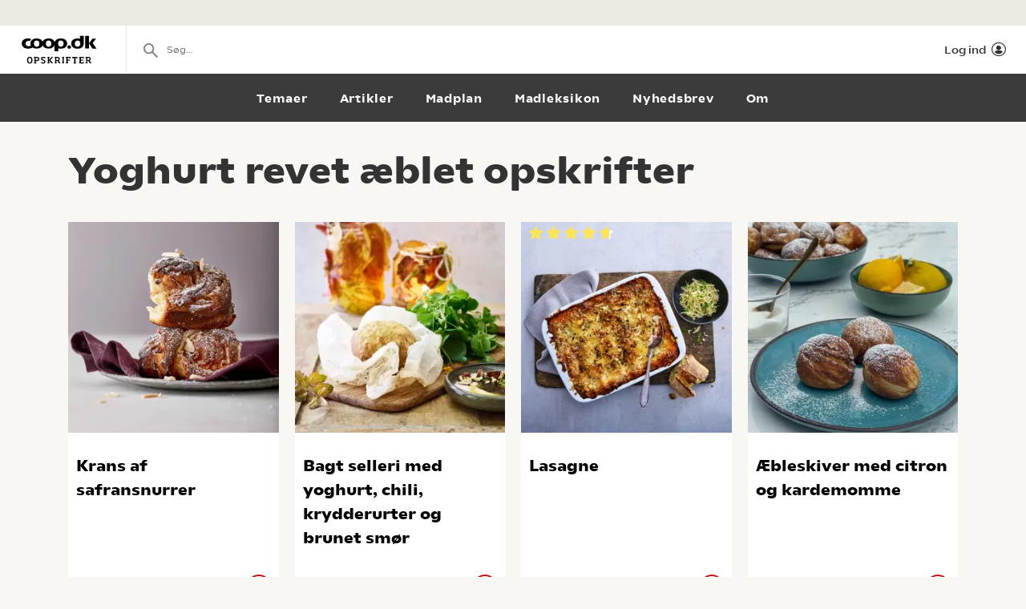

--- FILE ---
content_type: text/html; charset=utf-8
request_url: https://opskrifter.coop.dk/oversigt/yoghurt%20revet%20%C3%A6blet
body_size: 7399
content:

<!doctype html>
<html ng-app="app"  lang="da">
<head>
  <meta charset="utf-8">
  <meta http-equiv="X-UA-Compatible" content="IE=edge">
  <meta http-equiv="ClearType" content="true">
  <meta name="viewport" content="width=device-width, initial-scale=1.0">
  <meta name="HandheldFriendly" content="true">

    <meta name="fb:app_id" content="1661858080602895" />
    <script>window.facebookAppId = 1661858080602895;</script>

  <link rel="apple-touch-icon" sizes="180x180" href="/layout/images/favicon/apple-touch-icon.png">
  <link rel="icon" type="image/png" sizes="32x32" href="/layout/images/favicon/favicon-32x32.png">
  <link rel="icon" type="image/png" sizes="16x16" href="/layout/images/favicon/favicon-16x16.png">
  <link rel="manifest" href="/layout/images/favicon/manifest.json">
  <link rel="mask-icon" color="#b21b22" href="/layout/images/favicon/safari-pinned-tab.svg">
  <link rel="shortcut icon" href="/layout/images/favicon/favicon.ico">
  <meta name="apple-mobile-web-app-title" content="Coop Opskrifter">
  <meta name="application-name" content="Coop Opskrifter">
  <meta name="msapplication-config" content="/layout/images/favicon/browserconfig.xml">
  <meta name="theme-color" content="#ffffff">
  <meta name="p:domain_verify" content="84e2a61fb5a316c2aa4611bb8cdf6ebc">

  <!-- Adobe Launch -->
  <script async src="//assets.adobedtm.com/launch-EN296b8ddb2d8c490189c018e2c4544629.min.js"></script>
  <!-- End Adobe Launch -->

  <style>
    .visible-print-only { display: none; height: 0; }
  </style>


    <script>
      window.globalUserInfo = null;
    </script>

  <link rel="stylesheet" href="/assets/dist/main.bundle.css?v=DxWJkPA7fXYYHxKUalqT4zxiIpgAw0vluey3L1psNLo" />

  



  <title>De bedste Yoghurt revet &#xE6;blet opskrifter</title>
  <meta name="description" content="V&#xE6;lg mellem de bedste Yoghurt revet &#xE6;blet opskrifter p&#xE5; opskrifter.coop.dk &#x2013; vi elsker mad!" />
  <link rel="canonical" href="https://opskrifter.coop.dk/oversigt/yoghurt%20revet%20&#xE6;blet" />

  <meta name="og:locale" content="da_DK" />
  <meta name="og:site_name" content="Coop Opskrifter" />

  <meta property="og:description" content="V&#xE6;lg mellem de bedste Yoghurt revet &#xE6;blet opskrifter p&#xE5; opskrifter.coop.dk &#x2013; vi elsker mad!" />
  <meta property="og:url" content="https://opskrifter.coop.dk/oversigt/yoghurt%20revet%20&#xE6;blet" />
  <meta property="og:type" content="Search" />
  <meta property="og:title" content="De bedste Yoghurt revet &#xE6;blet opskrifter" />

  

</head>
<body class="overviewPage startup--active" page-top-sticky page-top-scroll-reset="root.siteHeaderMenuActive || root.siteHeaderSearchActive || root.siteFacetsActive" ng-init="root.siteHeaderMenuActive=false; root.siteHeaderSearchActive=false; root.siteFacetsActive = false;" ng-class="{'-site-header-menu-active': root.siteHeaderMenuActive, '-site-header-search-active': root.siteHeaderSearchActive, '-site-facets-active': root.siteFacetsActive}">
  <div class="react-app-config"></div>
  
    <div class="site-canvas" role="document">
    <div class="site-canvas__inner">
      <div class="visible-print-only print__logo container">
        <i class="icon icon-coop-opskrifter-logo"></i>
      </div>





<div class="react-main-navigation hidden-print"
     data-context-items="[{&quot;name&quot;:&quot;Temaer&quot;,&quot;link&quot;:&quot;/temaer&quot;,&quot;isCurrent&quot;:false},{&quot;name&quot;:&quot;Artikler&quot;,&quot;link&quot;:&quot;/artikler&quot;,&quot;isCurrent&quot;:false},{&quot;name&quot;:&quot;Madplan&quot;,&quot;link&quot;:&quot;/madplan&quot;,&quot;isCurrent&quot;:false},{&quot;name&quot;:&quot;Madleksikon&quot;,&quot;link&quot;:&quot;/madleksikon&quot;,&quot;isCurrent&quot;:false},{&quot;name&quot;:&quot;Nyhedsbrev&quot;,&quot;link&quot;:&quot;/nyhedsbrev&quot;,&quot;isCurrent&quot;:false},{&quot;name&quot;:&quot;Om&quot;,&quot;link&quot;:&quot;/om&quot;,&quot;isCurrent&quot;:false}]"
     data-global-items="[{&quot;name&quot;:null,&quot;link&quot;:&quot;&quot;}]">
  <div class="placeholder__global-nav"></div>
  <div class="placeholder__site-nav"></div>
  <div class="placeholder__context-nav"></div>
</div>

      <div class="site-main">
        

<div class="container">
  <h1>Yoghurt revet &#xE6;blet opskrifter</h1>

  <div class="tile-grid-wrap ">
    <div class="tile-grid -tile-display-mode-a">
          <article class="tile-recipe">

<div class="tile-recipe__inner" >
  <div class="tile-recipe__top">
    <a href="/opskrifter/krans-af-safransnurrer-11998" class="tile-recipe__image-link">

      <div class="react-lazy-image"
           data-class-name="tile-recipe__image"
           data-src="https://opskrifteradmin.coop.dk/media/22973/coop-2021166221.jpg?width=376&amp;height=376&amp;mode=crop&amp;format=webp&amp;rxy=0.5%2C0.5 400w, https://opskrifteradmin.coop.dk/media/22973/coop-2021166221.jpg?width=768&amp;height=768&amp;mode=crop&amp;format=webp&amp;rxy=0.5%2C0.5 768w"
           data-options='{"aspect_ratio":"1:1","crop":"fill"}'
           data-alt-text="Krans af safransnurrer"></div>


    </a>

  </div>


  <h5 class="tile-recipe__heading">
    <a href="/opskrifter/krans-af-safransnurrer-11998" >Krans af safransnurrer</a>
  </h5>

  <span class="tile-recipe__preptime" >
      <i class="icon icon-compas"></i> 2 t  </span>

    <div class="react-user-popover tile-recipe__popover"
         data-recipe-id="11998"
         data-recipe-path="/opskrifter/krans-af-safransnurrer-11998"
         data-text-color=""></div>
</div>          </article>
          <article class="tile-recipe">

<div class="tile-recipe__inner" >
  <div class="tile-recipe__top">
    <a href="/opskrifter/bagt-selleri-med-yoghurt-chili-krydderurter-og-brunet-smoer-11389" class="tile-recipe__image-link">

      <div class="react-lazy-image"
           data-class-name="tile-recipe__image"
           data-src="https://opskrifteradmin.coop.dk/media/21614/samvirke1408202095088.jpg?width=376&amp;height=376&amp;mode=crop&amp;format=webp&amp;rxy=0.5%2C0.5 400w, https://opskrifteradmin.coop.dk/media/21614/samvirke1408202095088.jpg?width=768&amp;height=768&amp;mode=crop&amp;format=webp&amp;rxy=0.5%2C0.5 768w"
           data-options='{"aspect_ratio":"1:1","crop":"fill"}'
           data-alt-text="Bagt selleri med yoghurt, chili, krydderurter og brunet sm&#xF8;r"></div>


    </a>

  </div>


  <h5 class="tile-recipe__heading">
    <a href="/opskrifter/bagt-selleri-med-yoghurt-chili-krydderurter-og-brunet-smoer-11389" >Bagt selleri med yoghurt, chili, krydderurter og brunet sm&#xF8;r</a>
  </h5>

  <span class="tile-recipe__preptime" >
      <i class="icon icon-compas"></i> 50 min.  </span>

    <div class="react-user-popover tile-recipe__popover"
         data-recipe-id="11389"
         data-recipe-path="/opskrifter/bagt-selleri-med-yoghurt-chili-krydderurter-og-brunet-smoer-11389"
         data-text-color=""></div>
</div>          </article>
          <article class="tile-recipe">

<div class="tile-recipe__inner" >
  <div class="tile-recipe__top">
    <a href="/opskrifter/lasagne-5055" class="tile-recipe__image-link">

      <div class="react-lazy-image"
           data-class-name="tile-recipe__image"
           data-src="https://opskrifteradmin.coop.dk/media/24123/lasagne_oppefra-624_624.jpg?width=376&amp;height=376&amp;mode=crop&amp;format=webp&amp;rxy=0.5%2C0.5 400w, https://opskrifteradmin.coop.dk/media/24123/lasagne_oppefra-624_624.jpg?width=768&amp;height=768&amp;mode=crop&amp;format=webp&amp;rxy=0.5%2C0.5 768w"
           data-options='{"aspect_ratio":"1:1","crop":"fill"}'
           data-alt-text="Lasagne"></div>


    </a>

  </div>

    <div class="react-rating-static-list tile-recipe_rating"
         data-rating="94.210526"
         data-id="5055"></div>

  <h5 class="tile-recipe__heading">
    <a href="/opskrifter/lasagne-5055" >Lasagne</a>
  </h5>

  <span class="tile-recipe__preptime" >
  </span>

    <div class="react-user-popover tile-recipe__popover"
         data-recipe-id="5055"
         data-recipe-path="/opskrifter/lasagne-5055"
         data-text-color=""></div>
</div>          </article>
          <article class="tile-recipe">

<div class="tile-recipe__inner" >
  <div class="tile-recipe__top">
    <a href="/opskrifter/aebleskiver-med-citron-og-kardemomme-8303" class="tile-recipe__image-link">

      <div class="react-lazy-image"
           data-class-name="tile-recipe__image"
           data-src="https://opskrifteradmin.coop.dk/media/41cfviic/aebleskiver-med-citron-og-kardemomme-2.jpg?width=376&amp;height=376&amp;mode=crop&amp;format=webp&amp;rxy=0.5%2C0.5 400w, https://opskrifteradmin.coop.dk/media/41cfviic/aebleskiver-med-citron-og-kardemomme-2.jpg?width=768&amp;height=768&amp;mode=crop&amp;format=webp&amp;rxy=0.5%2C0.5 768w"
           data-options='{"aspect_ratio":"1:1","crop":"fill"}'
           data-alt-text="&#xC6;bleskiver med citron og kardemomme"></div>


    </a>

  </div>


  <h5 class="tile-recipe__heading">
    <a href="/opskrifter/aebleskiver-med-citron-og-kardemomme-8303" >&#xC6;bleskiver med citron og kardemomme</a>
  </h5>

  <span class="tile-recipe__preptime" >
      <i class="icon icon-compas"></i> 30 min.  </span>

    <div class="react-user-popover tile-recipe__popover"
         data-recipe-id="8303"
         data-recipe-path="/opskrifter/aebleskiver-med-citron-og-kardemomme-8303"
         data-text-color=""></div>
</div>          </article>
          <article class="tile-recipe">

<div class="tile-recipe__inner" >
  <div class="tile-recipe__top">
    <a href="/opskrifter/klassiske-aebleskiver-med-kaernemaelk-7047" class="tile-recipe__image-link">

      <div class="react-lazy-image"
           data-class-name="tile-recipe__image"
           data-src="https://opskrifteradmin.coop.dk/media/gmjp4lkl/klassiske-aebleskiver-med-kaernemaelk-2.jpg?width=376&amp;height=376&amp;mode=crop&amp;format=webp&amp;rxy=0.5%2C0.5 400w, https://opskrifteradmin.coop.dk/media/gmjp4lkl/klassiske-aebleskiver-med-kaernemaelk-2.jpg?width=768&amp;height=768&amp;mode=crop&amp;format=webp&amp;rxy=0.5%2C0.5 768w"
           data-options='{"aspect_ratio":"1:1","crop":"fill"}'
           data-alt-text="Klassiske &#xE6;bleskiver med k&#xE6;rnem&#xE6;lk"></div>


    </a>

  </div>

    <div class="react-rating-static-list tile-recipe_rating"
         data-rating="73.703705"
         data-id="7047"></div>

  <h5 class="tile-recipe__heading">
    <a href="/opskrifter/klassiske-aebleskiver-med-kaernemaelk-7047" >Klassiske &#xE6;bleskiver med k&#xE6;rnem&#xE6;lk</a>
  </h5>

  <span class="tile-recipe__preptime" >
      <i class="icon icon-compas"></i> 30 min.  </span>

    <div class="react-user-popover tile-recipe__popover"
         data-recipe-id="7047"
         data-recipe-path="/opskrifter/klassiske-aebleskiver-med-kaernemaelk-7047"
         data-text-color=""></div>
</div>          </article>
          <article class="tile-recipe">

<div class="tile-recipe__inner" >
  <div class="tile-recipe__top">
    <a href="/opskrifter/boller-med-banan-og-chokolade-4998" class="tile-recipe__image-link">

      <div class="react-lazy-image"
           data-class-name="tile-recipe__image"
           data-src="https://opskrifteradmin.coop.dk/media/cklmrv54/boller-med-banan-og-chokolade-2.jpg?width=376&amp;height=376&amp;mode=crop&amp;format=webp&amp;rxy=0.5%2C0.5 400w, https://opskrifteradmin.coop.dk/media/cklmrv54/boller-med-banan-og-chokolade-2.jpg?width=768&amp;height=768&amp;mode=crop&amp;format=webp&amp;rxy=0.5%2C0.5 768w"
           data-options='{"aspect_ratio":"1:1","crop":"fill"}'
           data-alt-text="Boller med banan og chokolade"></div>


    </a>

  </div>

    <div class="react-rating-static-list tile-recipe_rating"
         data-rating="87.53623"
         data-id="4998"></div>

  <h5 class="tile-recipe__heading">
    <a href="/opskrifter/boller-med-banan-og-chokolade-4998" >Boller med banan og chokolade</a>
  </h5>

  <span class="tile-recipe__preptime" >
  </span>

    <div class="react-user-popover tile-recipe__popover"
         data-recipe-id="4998"
         data-recipe-path="/opskrifter/boller-med-banan-og-chokolade-4998"
         data-text-color=""></div>
</div>          </article>
          <article class="tile-recipe">

<div class="tile-recipe__inner" >
  <div class="tile-recipe__top">
    <a href="/opskrifter/traditionel-opskrift-paa-aebleflaesk-4597" class="tile-recipe__image-link">

      <div class="react-lazy-image"
           data-class-name="tile-recipe__image"
           data-src="https://opskrifteradmin.coop.dk/media/12905/aebleflaesk.jpg?width=376&amp;height=376&amp;mode=crop&amp;format=webp&amp;rxy=0.5%2C0.5 400w, https://opskrifteradmin.coop.dk/media/12905/aebleflaesk.jpg?width=768&amp;height=768&amp;mode=crop&amp;format=webp&amp;rxy=0.5%2C0.5 768w"
           data-options='{"aspect_ratio":"1:1","crop":"fill"}'
           data-alt-text="Traditionel opskrift p&#xE5; &#xE6;blefl&#xE6;sk"></div>


    </a>

  </div>

    <div class="react-rating-static-list tile-recipe_rating"
         data-rating="92.5"
         data-id="4597"></div>

  <h5 class="tile-recipe__heading">
    <a href="/opskrifter/traditionel-opskrift-paa-aebleflaesk-4597" >Traditionel opskrift p&#xE5; &#xE6;blefl&#xE6;sk</a>
  </h5>

  <span class="tile-recipe__preptime" >
  </span>

    <div class="react-user-popover tile-recipe__popover"
         data-recipe-id="4597"
         data-recipe-path="/opskrifter/traditionel-opskrift-paa-aebleflaesk-4597"
         data-text-color=""></div>
</div>          </article>
          <article class="tile-recipe">

<div class="tile-recipe__inner" >
  <div class="tile-recipe__top">
    <a href="/opskrifter/pizza-bianca-1-2-10414" class="tile-recipe__image-link">

      <div class="react-lazy-image"
           data-class-name="tile-recipe__image"
           data-src="https://opskrifteradmin.coop.dk/media/20608/ny_kartoffelpizza.jpg?width=376&amp;height=376&amp;mode=crop&amp;format=webp&amp;rxy=0.5%2C0.5 400w, https://opskrifteradmin.coop.dk/media/20608/ny_kartoffelpizza.jpg?width=768&amp;height=768&amp;mode=crop&amp;format=webp&amp;rxy=0.5%2C0.5 768w"
           data-options='{"aspect_ratio":"1:1","crop":"fill"}'
           data-alt-text="Kartoffelpizza med rosmarin"></div>


    </a>

  </div>

    <div class="react-rating-static-list tile-recipe_rating"
         data-rating="93.333336"
         data-id="10414"></div>

  <h5 class="tile-recipe__heading">
    <a href="/opskrifter/pizza-bianca-1-2-10414" >Kartoffelpizza med rosmarin</a>
  </h5>

  <span class="tile-recipe__preptime" >
      <i class="icon icon-compas"></i> 30 min.  </span>

    <div class="react-user-popover tile-recipe__popover"
         data-recipe-id="10414"
         data-recipe-path="/opskrifter/pizza-bianca-1-2-10414"
         data-text-color=""></div>
</div>          </article>
          <article class="tile-recipe">

<div class="tile-recipe__inner" >
  <div class="tile-recipe__top">
    <a href="/opskrifter/gulerodssuppe-1131" class="tile-recipe__image-link">

      <div class="react-lazy-image"
           data-class-name="tile-recipe__image"
           data-src="https://opskrifteradmin.coop.dk/media/20607/ny_gulerodssuppe.jpg?width=376&amp;height=376&amp;mode=crop&amp;format=webp&amp;rxy=0.5%2C0.5 400w, https://opskrifteradmin.coop.dk/media/20607/ny_gulerodssuppe.jpg?width=768&amp;height=768&amp;mode=crop&amp;format=webp&amp;rxy=0.5%2C0.5 768w"
           data-options='{"aspect_ratio":"1:1","crop":"fill"}'
           data-alt-text="Gulerodssuppe med masser af smag"></div>


    </a>

  </div>

    <div class="react-rating-static-list tile-recipe_rating"
         data-rating="60"
         data-id="1131"></div>

  <h5 class="tile-recipe__heading">
    <a href="/opskrifter/gulerodssuppe-1131" >Gulerodssuppe med masser af smag</a>
  </h5>

  <span class="tile-recipe__preptime" >
      <i class="icon icon-compas"></i> 30 min.  </span>

    <div class="react-user-popover tile-recipe__popover"
         data-recipe-id="1131"
         data-recipe-path="/opskrifter/gulerodssuppe-1131"
         data-text-color=""></div>
</div>          </article>
          <article class="tile-recipe">

<div class="tile-recipe__inner" >
  <div class="tile-recipe__top">
    <a href="/opskrifter/havregrynspandekager-5246" class="tile-recipe__image-link">

      <div class="react-lazy-image"
           data-class-name="tile-recipe__image"
           data-src="https://opskrifteradmin.coop.dk/media/13498/09_voksen.jpg?width=376&amp;height=376&amp;mode=crop&amp;format=webp&amp;rxy=0.5%2C0.5 400w, https://opskrifteradmin.coop.dk/media/13498/09_voksen.jpg?width=768&amp;height=768&amp;mode=crop&amp;format=webp&amp;rxy=0.5%2C0.5 768w"
           data-options='{"aspect_ratio":"1:1","crop":"fill"}'
           data-alt-text="Havregrynspandekager "></div>


    </a>

  </div>

    <div class="react-rating-static-list tile-recipe_rating"
         data-rating="80"
         data-id="5246"></div>

  <h5 class="tile-recipe__heading">
    <a href="/opskrifter/havregrynspandekager-5246" >Havregrynspandekager </a>
  </h5>

  <span class="tile-recipe__preptime" >
  </span>

    <div class="react-user-popover tile-recipe__popover"
         data-recipe-id="5246"
         data-recipe-path="/opskrifter/havregrynspandekager-5246"
         data-text-color=""></div>
</div>          </article>
          <article class="tile-recipe">

<div class="tile-recipe__inner" >
  <div class="tile-recipe__top">
    <a href="/opskrifter/bagt-groed-med-guleroedder-og-noedder-12790" class="tile-recipe__image-link">

      <div class="react-lazy-image"
           data-class-name="tile-recipe__image"
           data-src="https://opskrifteradmin.coop.dk/media/qteb5ioy/groed_1080x1080.jpg?width=376&amp;height=376&amp;mode=crop&amp;format=webp&amp;rxy=0.5%2C0.5 400w, https://opskrifteradmin.coop.dk/media/qteb5ioy/groed_1080x1080.jpg?width=768&amp;height=768&amp;mode=crop&amp;format=webp&amp;rxy=0.5%2C0.5 768w"
           data-options='{"aspect_ratio":"1:1","crop":"fill"}'
           data-alt-text="Bagt gr&#xF8;d med guler&#xF8;dder og n&#xF8;dder"></div>


    </a>

  </div>


  <h5 class="tile-recipe__heading">
    <a href="/opskrifter/bagt-groed-med-guleroedder-og-noedder-12790" >Bagt gr&#xF8;d med guler&#xF8;dder og n&#xF8;dder</a>
  </h5>

  <span class="tile-recipe__preptime" >
      <i class="icon icon-compas"></i> 45 min.  </span>

    <div class="react-user-popover tile-recipe__popover"
         data-recipe-id="12790"
         data-recipe-path="/opskrifter/bagt-groed-med-guleroedder-og-noedder-12790"
         data-text-color=""></div>
</div>          </article>
          <article class="tile-recipe">

<div class="tile-recipe__inner" >
  <div class="tile-recipe__top">
    <a href="/opskrifter/lasagne-med-hjemmelavet-bechamelsauce-12788" class="tile-recipe__image-link">

      <div class="react-lazy-image"
           data-class-name="tile-recipe__image"
           data-src="https://opskrifteradmin.coop.dk/media/hnjmi41g/lasagne_1080x1080.jpg?width=376&amp;height=376&amp;mode=crop&amp;format=webp&amp;rxy=0.5%2C0.5 400w, https://opskrifteradmin.coop.dk/media/hnjmi41g/lasagne_1080x1080.jpg?width=768&amp;height=768&amp;mode=crop&amp;format=webp&amp;rxy=0.5%2C0.5 768w"
           data-options='{"aspect_ratio":"1:1","crop":"fill"}'
           data-alt-text="Lasagne med hjemmelavet bechamelsauce"></div>


    </a>

  </div>


  <h5 class="tile-recipe__heading">
    <a href="/opskrifter/lasagne-med-hjemmelavet-bechamelsauce-12788" >Lasagne med hjemmelavet bechamelsauce</a>
  </h5>

  <span class="tile-recipe__preptime" >
      <i class="icon icon-compas"></i> 2 t  </span>

    <div class="react-user-popover tile-recipe__popover"
         data-recipe-id="12788"
         data-recipe-path="/opskrifter/lasagne-med-hjemmelavet-bechamelsauce-12788"
         data-text-color=""></div>
</div>          </article>
          <article class="tile-recipe">

<div class="tile-recipe__inner" >
  <div class="tile-recipe__top">
    <a href="/opskrifter/fuldkornspizzasnegle-12787" class="tile-recipe__image-link">

      <div class="react-lazy-image"
           data-class-name="tile-recipe__image"
           data-src="https://opskrifteradmin.coop.dk/media/2f5fekls/pizzasnegle_1080x1080.jpg?width=376&amp;height=376&amp;mode=crop&amp;format=webp&amp;rxy=0.5%2C0.5 400w, https://opskrifteradmin.coop.dk/media/2f5fekls/pizzasnegle_1080x1080.jpg?width=768&amp;height=768&amp;mode=crop&amp;format=webp&amp;rxy=0.5%2C0.5 768w"
           data-options='{"aspect_ratio":"1:1","crop":"fill"}'
           data-alt-text="Fuldkornspizzasnegle"></div>


    </a>

  </div>


  <h5 class="tile-recipe__heading">
    <a href="/opskrifter/fuldkornspizzasnegle-12787" >Fuldkornspizzasnegle</a>
  </h5>

  <span class="tile-recipe__preptime" >
      <i class="icon icon-compas"></i> 1 t, 20 min.  </span>

    <div class="react-user-popover tile-recipe__popover"
         data-recipe-id="12787"
         data-recipe-path="/opskrifter/fuldkornspizzasnegle-12787"
         data-text-color=""></div>
</div>          </article>
          <article class="tile-recipe">

<div class="tile-recipe__inner" >
  <div class="tile-recipe__top">
    <a href="/opskrifter/julecocktail-12780" class="tile-recipe__image-link">

      <div class="react-lazy-image"
           data-class-name="tile-recipe__image"
           data-src="https://opskrifteradmin.coop.dk/media/xikp5sia/40514_opskrifter_drinks_1080x1080.jpg?width=376&amp;height=376&amp;mode=crop&amp;format=webp&amp;rxy=0.5%2C0.5 400w, https://opskrifteradmin.coop.dk/media/xikp5sia/40514_opskrifter_drinks_1080x1080.jpg?width=768&amp;height=768&amp;mode=crop&amp;format=webp&amp;rxy=0.5%2C0.5 768w"
           data-options='{"aspect_ratio":"1:1","crop":"fill"}'
           data-alt-text="Julecocktail"></div>


    </a>

  </div>


  <h5 class="tile-recipe__heading">
    <a href="/opskrifter/julecocktail-12780" >Julecocktail</a>
  </h5>

  <span class="tile-recipe__preptime" >
  </span>

    <div class="react-user-popover tile-recipe__popover"
         data-recipe-id="12780"
         data-recipe-path="/opskrifter/julecocktail-12780"
         data-text-color=""></div>
</div>          </article>
          <article class="tile-recipe">

<div class="tile-recipe__inner" >
  <div class="tile-recipe__top">
    <a href="/opskrifter/grillet-aeble-med-raacreme-og-noeddecrumble-11752" class="tile-recipe__image-link">

      <div class="react-lazy-image"
           data-class-name="tile-recipe__image"
           data-src="https://opskrifteradmin.coop.dk/media/25626/grillet-aeble-1080_1080.jpg?width=376&amp;height=376&amp;mode=crop&amp;format=webp&amp;rxy=0.5%2C0.5 400w, https://opskrifteradmin.coop.dk/media/25626/grillet-aeble-1080_1080.jpg?width=768&amp;height=768&amp;mode=crop&amp;format=webp&amp;rxy=0.5%2C0.5 768w"
           data-options='{"aspect_ratio":"1:1","crop":"fill"}'
           data-alt-text="Grillet &#xE6;ble med r&#xE5;creme og n&#xF8;ddecrumble"></div>


    </a>

  </div>


  <h5 class="tile-recipe__heading">
    <a href="/opskrifter/grillet-aeble-med-raacreme-og-noeddecrumble-11752" >Grillet &#xE6;ble med r&#xE5;creme og n&#xF8;ddecrumble</a>
  </h5>

  <span class="tile-recipe__preptime" >
  </span>

    <div class="react-user-popover tile-recipe__popover"
         data-recipe-id="11752"
         data-recipe-path="/opskrifter/grillet-aeble-med-raacreme-og-noeddecrumble-11752"
         data-text-color=""></div>
</div>          </article>
          <article class="tile-recipe">

<div class="tile-recipe__inner" >
  <div class="tile-recipe__top">
    <a href="/opskrifter/gammeldags-aeblekage-med-noeddecrumble-11879" class="tile-recipe__image-link">

      <div class="react-lazy-image"
           data-class-name="tile-recipe__image"
           data-src="https://opskrifteradmin.coop.dk/media/25715/aebletrifli-1080_1080.jpg?width=376&amp;height=376&amp;mode=crop&amp;format=webp&amp;rxy=0.5%2C0.5 400w, https://opskrifteradmin.coop.dk/media/25715/aebletrifli-1080_1080.jpg?width=768&amp;height=768&amp;mode=crop&amp;format=webp&amp;rxy=0.5%2C0.5 768w"
           data-options='{"aspect_ratio":"1:1","crop":"fill"}'
           data-alt-text="Gammeldags &#xE6;blekage med n&#xF8;ddecrumble"></div>


    </a>

  </div>

    <div class="react-rating-static-list tile-recipe_rating"
         data-rating="97.77778"
         data-id="11879"></div>

  <h5 class="tile-recipe__heading">
    <a href="/opskrifter/gammeldags-aeblekage-med-noeddecrumble-11879" >Gammeldags &#xE6;blekage med n&#xF8;ddecrumble</a>
  </h5>

  <span class="tile-recipe__preptime" >
      <i class="icon icon-compas"></i> 1 t  </span>

    <div class="react-user-popover tile-recipe__popover"
         data-recipe-id="11879"
         data-recipe-path="/opskrifter/gammeldags-aeblekage-med-noeddecrumble-11879"
         data-text-color=""></div>
</div>          </article>
          <article class="tile-recipe">

<div class="tile-recipe__inner" >
  <div class="tile-recipe__top">
    <a href="/opskrifter/blomkaalssuppe-med-persillepesto-11564" class="tile-recipe__image-link">

      <div class="react-lazy-image"
           data-class-name="tile-recipe__image"
           data-src="https://opskrifteradmin.coop.dk/media/22253/blomkaalssuppe-1600px.jpg?width=376&amp;height=376&amp;mode=crop&amp;format=webp&amp;rxy=0.5%2C0.5 400w, https://opskrifteradmin.coop.dk/media/22253/blomkaalssuppe-1600px.jpg?width=768&amp;height=768&amp;mode=crop&amp;format=webp&amp;rxy=0.5%2C0.5 768w"
           data-options='{"aspect_ratio":"1:1","crop":"fill"}'
           data-alt-text="Blomk&#xE5;lssuppe med persillepesto"></div>


    </a>

  </div>

    <div class="react-rating-static-list tile-recipe_rating"
         data-rating="60"
         data-id="11564"></div>

  <h5 class="tile-recipe__heading">
    <a href="/opskrifter/blomkaalssuppe-med-persillepesto-11564" >Blomk&#xE5;lssuppe med persillepesto</a>
  </h5>

  <span class="tile-recipe__preptime" >
      <i class="icon icon-compas"></i> 45 min.  </span>

    <div class="react-user-popover tile-recipe__popover"
         data-recipe-id="11564"
         data-recipe-path="/opskrifter/blomkaalssuppe-med-persillepesto-11564"
         data-text-color=""></div>
</div>          </article>
          <article class="tile-recipe">

<div class="tile-recipe__inner" >
  <div class="tile-recipe__top">
    <a href="/opskrifter/fuldkornsboller-med-skyr-og-yoghurt-352" class="tile-recipe__image-link">

      <div class="react-lazy-image"
           data-class-name="tile-recipe__image"
           data-src="https://opskrifteradmin.coop.dk/media/25237/skyrboller-1080_1080.jpg?width=376&amp;height=376&amp;mode=crop&amp;format=webp&amp;rxy=0.5%2C0.5 400w, https://opskrifteradmin.coop.dk/media/25237/skyrboller-1080_1080.jpg?width=768&amp;height=768&amp;mode=crop&amp;format=webp&amp;rxy=0.5%2C0.5 768w"
           data-options='{"aspect_ratio":"1:1","crop":"fill"}'
           data-alt-text="Fuldkornsboller med skyr og yoghurt"></div>


    </a>

  </div>

    <div class="react-rating-static-list tile-recipe_rating"
         data-rating="80"
         data-id="352"></div>

  <h5 class="tile-recipe__heading">
    <a href="/opskrifter/fuldkornsboller-med-skyr-og-yoghurt-352" >Fuldkornsboller med skyr og yoghurt</a>
  </h5>

  <span class="tile-recipe__preptime" >
      <i class="icon icon-compas"></i> 8 t, 25 min.  </span>

    <div class="react-user-popover tile-recipe__popover"
         data-recipe-id="352"
         data-recipe-path="/opskrifter/fuldkornsboller-med-skyr-og-yoghurt-352"
         data-text-color=""></div>
</div>          </article>
          <article class="tile-recipe">

<div class="tile-recipe__inner" >
  <div class="tile-recipe__top">
    <a href="/opskrifter/frugtsalat-7258" class="tile-recipe__image-link">

      <div class="react-lazy-image"
           data-class-name="tile-recipe__image"
           data-src="https://opskrifteradmin.coop.dk/media/5qgfjcp1/frugtsalat-med-floedeskum-og-chokolade-3.jpg?width=376&amp;height=376&amp;mode=crop&amp;format=webp&amp;rxy=0.5%2C0.5 400w, https://opskrifteradmin.coop.dk/media/5qgfjcp1/frugtsalat-med-floedeskum-og-chokolade-3.jpg?width=768&amp;height=768&amp;mode=crop&amp;format=webp&amp;rxy=0.5%2C0.5 768w"
           data-options='{"aspect_ratio":"1:1","crop":"fill"}'
           data-alt-text="Frugtsalat med fl&#xF8;deskum"></div>


    </a>

  </div>


  <h5 class="tile-recipe__heading">
    <a href="/opskrifter/frugtsalat-7258" >Frugtsalat med fl&#xF8;deskum</a>
  </h5>

  <span class="tile-recipe__preptime" >
      <i class="icon icon-compas"></i> 20 min.  </span>

    <div class="react-user-popover tile-recipe__popover"
         data-recipe-id="7258"
         data-recipe-path="/opskrifter/frugtsalat-7258"
         data-text-color=""></div>
</div>          </article>
          <article class="tile-recipe">

<div class="tile-recipe__inner" >
  <div class="tile-recipe__top">
    <a href="/opskrifter/spidskaalssalat-med-hvedekerner-og-aebler-12954" class="tile-recipe__image-link">

      <div class="react-lazy-image"
           data-class-name="tile-recipe__image"
           data-src="https://opskrifteradmin.coop.dk/media/bhlp1qdc/spidskaalssalat_1.png?width=376&amp;height=376&amp;mode=crop&amp;format=webp&amp;rxy=0.5%2C0.5 400w, https://opskrifteradmin.coop.dk/media/bhlp1qdc/spidskaalssalat_1.png?width=768&amp;height=768&amp;mode=crop&amp;format=webp&amp;rxy=0.5%2C0.5 768w"
           data-options='{"aspect_ratio":"1:1","crop":"fill"}'
           data-alt-text="Spidsk&#xE5;lssalat med hvedekerner og &#xE6;bler"></div>


    </a>

  </div>


  <h5 class="tile-recipe__heading">
    <a href="/opskrifter/spidskaalssalat-med-hvedekerner-og-aebler-12954" >Spidsk&#xE5;lssalat med hvedekerner og &#xE6;bler</a>
  </h5>

  <span class="tile-recipe__preptime" >
  </span>

    <div class="react-user-popover tile-recipe__popover"
         data-recipe-id="12954"
         data-recipe-path="/opskrifter/spidskaalssalat-med-hvedekerner-og-aebler-12954"
         data-text-color=""></div>
</div>          </article>
          <article class="tile-recipe">

<div class="tile-recipe__inner" >
  <div class="tile-recipe__top">
    <a href="/opskrifter/juleboller-med-rosin-aeble-og-mandel-11976" class="tile-recipe__image-link">

      <div class="react-lazy-image"
           data-class-name="tile-recipe__image"
           data-src="https://opskrifteradmin.coop.dk/media/22906/juleboller-med-rosin-aeble-og-mandel.jpg?width=376&amp;height=376&amp;mode=crop&amp;format=webp&amp;rxy=0.5%2C0.5 400w, https://opskrifteradmin.coop.dk/media/22906/juleboller-med-rosin-aeble-og-mandel.jpg?width=768&amp;height=768&amp;mode=crop&amp;format=webp&amp;rxy=0.5%2C0.5 768w"
           data-options='{"aspect_ratio":"1:1","crop":"fill"}'
           data-alt-text="Boller med rosin, &#xE6;ble og mandel"></div>


    </a>

  </div>

    <div class="react-rating-static-list tile-recipe_rating"
         data-rating="100"
         data-id="11976"></div>

  <h5 class="tile-recipe__heading">
    <a href="/opskrifter/juleboller-med-rosin-aeble-og-mandel-11976" >Boller med rosin, &#xE6;ble og mandel</a>
  </h5>

  <span class="tile-recipe__preptime" >
      <i class="icon icon-compas"></i> 1 t  </span>

    <div class="react-user-popover tile-recipe__popover"
         data-recipe-id="11976"
         data-recipe-path="/opskrifter/juleboller-med-rosin-aeble-og-mandel-11976"
         data-text-color=""></div>
</div>          </article>
          <article class="tile-recipe">

<div class="tile-recipe__inner" >
  <div class="tile-recipe__top">
    <a href="/opskrifter/moussaka-7799" class="tile-recipe__image-link">

      <div class="react-lazy-image"
           data-class-name="tile-recipe__image"
           data-src="https://opskrifteradmin.coop.dk/media/24121/musakka-1080_1080.jpg?width=376&amp;height=376&amp;mode=crop&amp;format=webp&amp;rxy=0.5%2C0.5 400w, https://opskrifteradmin.coop.dk/media/24121/musakka-1080_1080.jpg?width=768&amp;height=768&amp;mode=crop&amp;format=webp&amp;rxy=0.5%2C0.5 768w"
           data-options='{"aspect_ratio":"1:1","crop":"fill"}'
           data-alt-text="Moussaka"></div>


    </a>

  </div>

    <div class="react-rating-static-list tile-recipe_rating"
         data-rating="86.66667"
         data-id="7799"></div>

  <h5 class="tile-recipe__heading">
    <a href="/opskrifter/moussaka-7799" >Moussaka</a>
  </h5>

  <span class="tile-recipe__preptime" >
      <i class="icon icon-compas"></i> 30 min.  </span>

    <div class="react-user-popover tile-recipe__popover"
         data-recipe-id="7799"
         data-recipe-path="/opskrifter/moussaka-7799"
         data-text-color=""></div>
</div>          </article>
          <article class="tile-recipe">

<div class="tile-recipe__inner" >
  <div class="tile-recipe__top">
    <a href="/opskrifter/frugtsalat-med-raacreme-12945" class="tile-recipe__image-link">

      <div class="react-lazy-image"
           data-class-name="tile-recipe__image"
           data-src="https://opskrifteradmin.coop.dk/media/fihgjkvf/frugtsalat-med-raacreme-2.jpg?width=376&amp;height=376&amp;mode=crop&amp;format=webp&amp;rxy=0.5%2C0.5 400w, https://opskrifteradmin.coop.dk/media/fihgjkvf/frugtsalat-med-raacreme-2.jpg?width=768&amp;height=768&amp;mode=crop&amp;format=webp&amp;rxy=0.5%2C0.5 768w"
           data-options='{"aspect_ratio":"1:1","crop":"fill"}'
           data-alt-text="Frugtsalat med r&#xE5;creme"></div>


    </a>

  </div>


  <h5 class="tile-recipe__heading">
    <a href="/opskrifter/frugtsalat-med-raacreme-12945" >Frugtsalat med r&#xE5;creme</a>
  </h5>

  <span class="tile-recipe__preptime" >
  </span>

    <div class="react-user-popover tile-recipe__popover"
         data-recipe-id="12945"
         data-recipe-path="/opskrifter/frugtsalat-med-raacreme-12945"
         data-text-color=""></div>
</div>          </article>
          <article class="tile-recipe">

<div class="tile-recipe__inner" >
  <div class="tile-recipe__top">
    <a href="/opskrifter/spidskaalssalat-med-aeble-og-mandler-12940" class="tile-recipe__image-link">

      <div class="react-lazy-image"
           data-class-name="tile-recipe__image"
           data-src="https://opskrifteradmin.coop.dk/media/xutbwd2l/spidskaalssalat-med-aeble-og-mandler-2.jpg?width=376&amp;height=376&amp;mode=crop&amp;format=webp&amp;rxy=0.5%2C0.5 400w, https://opskrifteradmin.coop.dk/media/xutbwd2l/spidskaalssalat-med-aeble-og-mandler-2.jpg?width=768&amp;height=768&amp;mode=crop&amp;format=webp&amp;rxy=0.5%2C0.5 768w"
           data-options='{"aspect_ratio":"1:1","crop":"fill"}'
           data-alt-text="Spidsk&#xE5;lssalat med &#xE6;ble og mandler"></div>


    </a>

  </div>


  <h5 class="tile-recipe__heading">
    <a href="/opskrifter/spidskaalssalat-med-aeble-og-mandler-12940" >Spidsk&#xE5;lssalat med &#xE6;ble og mandler</a>
  </h5>

  <span class="tile-recipe__preptime" >
  </span>

    <div class="react-user-popover tile-recipe__popover"
         data-recipe-id="12940"
         data-recipe-path="/opskrifter/spidskaalssalat-med-aeble-og-mandler-12940"
         data-text-color=""></div>
</div>          </article>
    </div>
  </div>
</div>


        <div class="site-canvas__blur" ng-click="root.siteHeaderMenuActive=false; root.siteHeaderSearchActive=false"></div>
      </div>
      <footer class="site-footer hidden-print">
<footer class="site-footer">
  <div class="site-footer__intro">
    <div class="container">
      <div class="row">
        <div class="col">
          <div class="site-footer__logo">
            <i class="icon icon-coop-opskrifter-logo"></i>
          </div>
        </div>
        <div>
          <div class="site-footer__scroll js-scroll-to-top">
            <span class="site-footer__scroll-text">Til top</span>
            <span class="site-footer__scroll-icon">
              <i class="icon icon-arrow-up"></i>
            </span>
          </div>
        </div>
      </div>
    </div>
  </div>
  <nav class="site-footer__nav">
    <div class="container">
      <div class="site-footer__xs">
        <ul>
          <li>
            <a href="/">Forside</a>
          </li>
            <li>
              <a href="/temaer">Temaer</a>
            </li>
            <li>
              <a href="/artikler">Artikler</a>
            </li>
            <li>
              <a href="/madplan">Madplan</a>
            </li>
            <li>
              <a href="/madleksikon">Madleksikon</a>
            </li>
            <li>
              <a href="/nyhedsbrev">Nyhedsbrev</a>
            </li>
            <li>
              <a href="/om">Om</a>
            </li>
          <li>
            <a href="//www.coop.dk" class="coopdk-link">Gå til coop.dk</a>
          </li>
        </ul>
      </div>
        <div class="site-footer__sm site-footer__nav-lists">
            <div class="site-footer__nav-list-wrap">
              <ul class="site-footer__nav-list">
                <li>
                  <h3>OM COOP</h3>
                </li>
                    <li>
                      <a href="https://info.coop.dk/butikker/ugens-aviser/" target="_blank">Ugens aviser</a>
                    </li>
                    <li>
                      <a href="https://jobs.coop.dk/search/?searchResultView=LIST" target="_blank">S&#xF8;g job i Coop</a>
                    </li>
                    <li>
                      <a href="https://info.coop.dk/butikker/vores-varer/" target="_blank">Vores varer</a>
                    </li>
                    <li>
                      <a href="https://info.coop.dk/butikker/find-butik/" target="_blank">Find butik</a>
                    </li>
                    <li>
                      <a href="https://opskrifter.coop.dk/alle-opskrifter">Alle opskrifter A-&#xC5;</a>
                    </li>
                    <li>
                      <a href="https://forbrugerservice.coop.dk/hc/da" target="_blank">Forbrugerservice</a>
                    </li>
              </ul>
            </div>
            <div class="site-footer__nav-list-wrap">
              <ul class="site-footer__nav-list">
                <li>
                  <h3>MEDLEM</h3>
                </li>
                    <li>
                      <a href="https://medlem.coop.dk/medlemsfordele" target="_blank">Medlemsfordele</a>
                    </li>
                    <li>
                      <a href="https://medlem.coop.dk/ofte&#x2B;stillede&#x2B;spoergsmaal" target="_blank">Ofte stillede sp&#xF8;rgsm&#xE5;l</a>
                    </li>
                    <li>
                      <a href="https://indmeld.coop.dk/" target="_blank">Bliv medlem</a>
                    </li>
                    <li>
                      <a href="https://medlem.coop.dk/medlemsvilkaar" target="_blank">Medlemsvilk&#xE5;r</a>
                    </li>
                    <li>
                      <a href="https://info.coop.dk/privatlivspolitik/intro-og-dataansvarlig/" target="_blank">Privatlivspolitik</a>
                    </li>
                    <li>
                      <a href="https://medlem.coop.dk/medlemsservice" target="_blank">Medlemsservice</a>
                    </li>
              </ul>
            </div>
            <div class="site-footer__nav-list-wrap">
              <ul class="site-footer__nav-list">
                <li>
                  <h3>MEGET MERE COOP</h3>
                </li>
                    <li>
                      <a href="https://coopbank.dk/?utm_source=opskrifter.coop.dk&amp;utm_medium=link&amp;utm_term=coop%20bank" target="_blank">Coop Bank</a>
                    </li>
                    <li>
                      <a href="http://samvirke.dk/" target="_blank">Samvirke</a>
                    </li>
                    <li>
                      <a href="https://coopanalyse.dk/">Coop Analyse</a>
                    </li>
              </ul>
            </div>
        </div>
    </div>
  </nav>

  <div class="site-footer__address">
    <div class="container">
      <p class="text-center-xs text-left-sm">© Copyright 2025 Coop Danmark A/S</p>
<p class="text-center-xs text-left-sm"><strong>Coop Danmark A/S</strong> Roskildevej 65, 2620 Albertslund&nbsp;CVR-nr. 26259495</p>
    </div>
  </div>
</footer>      </footer>
    </div>
  </div>

  <div class="site__modal-backdrop" hide-backdrop></div>


  <script type="text/javascript">
    window.coopPageUrls = {
  "recipes": "/opskrifter",
  "search": "/soeg",
  "offers": "https://dql.dspservice.dk/search"
};
  </script>

  <script src="/assets/dist/main.bundle.js?v=RS7OhKg9a8PvcB_X9mwMwvAXlfZf5s0g8_XPK-NUrVw"></script>

  <!-- Adobe Target -->
<script>
  function targetPageParams() {
    return {
      "at_property": "53764145-ea6b-3e52-78d5-f3530d16897c"
    };
  }
</script></body>
</html>
